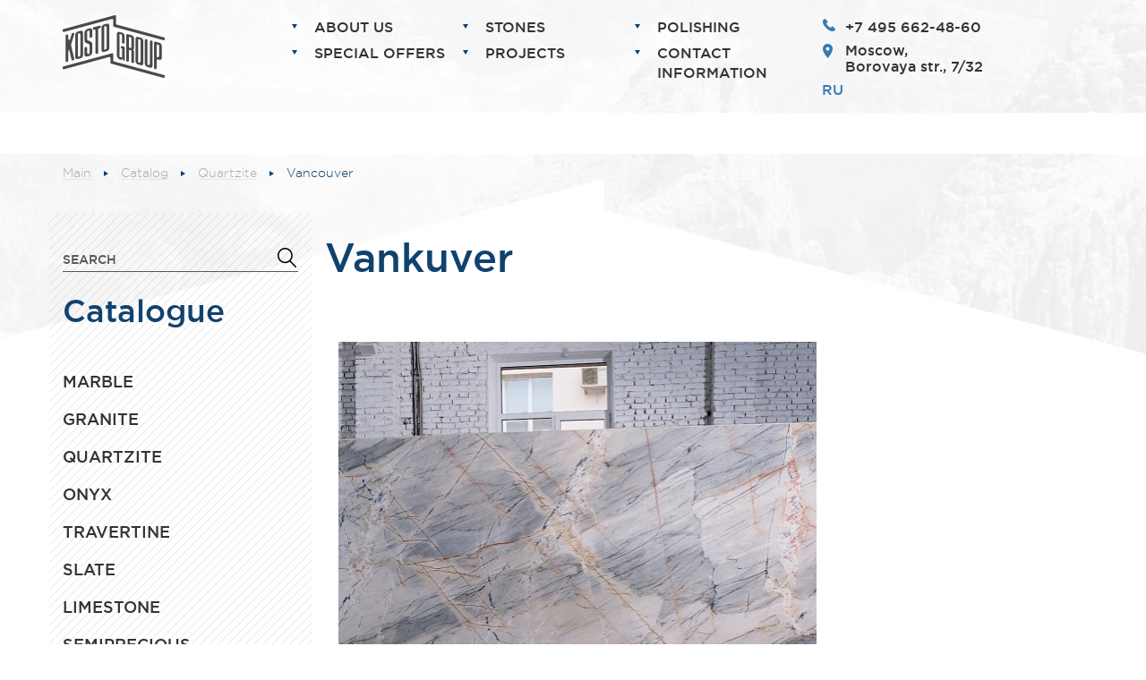

--- FILE ---
content_type: text/html; charset=UTF-8
request_url: https://en.kosto-stone.ru/catalog/quartzite/vankuver/
body_size: 5503
content:
<!DOCTYPE html>
<html lang="ru">
<head>
    <meta charset="UTF-8">
    <meta name="viewport" content="width=device-width, initial-scale=1">
    <title>Vankuver</title>
    <meta http-equiv="Content-Type" content="text/html; charset=UTF-8" />
<meta name="keywords" content="Vankuver" />
<meta name="description" content="Ванкувер     Страна:    Цвет: серый    Слэбы:толщина 20 мм" />
<link href="/bitrix/js/ui/design-tokens/dist/ui.design-tokens.min.css?168491214722029" type="text/css"  rel="stylesheet" />
<link href="/bitrix/js/ui/fonts/opensans/ui.font.opensans.min.css?16849121352320" type="text/css"  rel="stylesheet" />
<link href="/bitrix/js/main/popup/dist/main.popup.bundle.min.css?168491220025089" type="text/css"  rel="stylesheet" />
<link href="/bitrix/cache/css/en/kostogroup_en/template_b097e46b1a5518af5d3990aa87c22aa7/template_b097e46b1a5518af5d3990aa87c22aa7_v1.css?1741862396286377" type="text/css"  data-template-style="true" rel="stylesheet" />
<script type="d5193b5b8724aaceddca892d-text/javascript">if(!window.BX)window.BX={};if(!window.BX.message)window.BX.message=function(mess){if(typeof mess==='object'){for(let i in mess) {BX.message[i]=mess[i];} return true;}};</script>
<script type="d5193b5b8724aaceddca892d-text/javascript">(window.BX||top.BX).message({'JS_CORE_LOADING':'Загрузка...','JS_CORE_NO_DATA':'- Нет данных -','JS_CORE_WINDOW_CLOSE':'Закрыть','JS_CORE_WINDOW_EXPAND':'Развернуть','JS_CORE_WINDOW_NARROW':'Свернуть в окно','JS_CORE_WINDOW_SAVE':'Сохранить','JS_CORE_WINDOW_CANCEL':'Отменить','JS_CORE_WINDOW_CONTINUE':'Продолжить','JS_CORE_H':'ч','JS_CORE_M':'м','JS_CORE_S':'с','JSADM_AI_HIDE_EXTRA':'Скрыть лишние','JSADM_AI_ALL_NOTIF':'Показать все','JSADM_AUTH_REQ':'Требуется авторизация!','JS_CORE_WINDOW_AUTH':'Войти','JS_CORE_IMAGE_FULL':'Полный размер'});</script>

<script type="d5193b5b8724aaceddca892d-text/javascript" src="/bitrix/js/main/core/core.min.js?1684912230220477"></script>

<script type="d5193b5b8724aaceddca892d-text/javascript">BX.setJSList(['/bitrix/js/main/core/core_ajax.js','/bitrix/js/main/core/core_promise.js','/bitrix/js/main/polyfill/promise/js/promise.js','/bitrix/js/main/loadext/loadext.js','/bitrix/js/main/loadext/extension.js','/bitrix/js/main/polyfill/promise/js/promise.js','/bitrix/js/main/polyfill/find/js/find.js','/bitrix/js/main/polyfill/includes/js/includes.js','/bitrix/js/main/polyfill/matches/js/matches.js','/bitrix/js/ui/polyfill/closest/js/closest.js','/bitrix/js/main/polyfill/fill/main.polyfill.fill.js','/bitrix/js/main/polyfill/find/js/find.js','/bitrix/js/main/polyfill/matches/js/matches.js','/bitrix/js/main/polyfill/core/dist/polyfill.bundle.js','/bitrix/js/main/core/core.js','/bitrix/js/main/polyfill/intersectionobserver/js/intersectionobserver.js','/bitrix/js/main/lazyload/dist/lazyload.bundle.js','/bitrix/js/main/polyfill/core/dist/polyfill.bundle.js','/bitrix/js/main/parambag/dist/parambag.bundle.js']);
</script>
<script type="d5193b5b8724aaceddca892d-text/javascript">(window.BX||top.BX).message({'LANGUAGE_ID':'ru','FORMAT_DATE':'DD.MM.YYYY','FORMAT_DATETIME':'DD.MM.YYYY HH:MI:SS','COOKIE_PREFIX':'BITRIX_SM','SERVER_TZ_OFFSET':'10800','UTF_MODE':'Y','SITE_ID':'en','SITE_DIR':'/','USER_ID':'','SERVER_TIME':'1768731500','USER_TZ_OFFSET':'0','USER_TZ_AUTO':'Y','bitrix_sessid':'2a17f4c6b4ec9aed01a69cc447a78411'});</script>


<script type="d5193b5b8724aaceddca892d-text/javascript" src="/bitrix/cache/js/en/kostogroup_en/kernel_main/kernel_main_v1.js?174186239617130"></script>
<script type="d5193b5b8724aaceddca892d-text/javascript" src="/bitrix/js/ui/dexie/dist/dexie3.bundle.min.js?168491213788295"></script>
<script type="d5193b5b8724aaceddca892d-text/javascript" src="/bitrix/js/main/core/core_ls.min.js?15873760127365"></script>
<script type="d5193b5b8724aaceddca892d-text/javascript" src="/bitrix/js/main/core/core_frame_cache.min.js?165423743511264"></script>
<script type="d5193b5b8724aaceddca892d-text/javascript" src="/bitrix/js/main/popup/dist/main.popup.bundle.min.js?168491219665492"></script>
<script type="d5193b5b8724aaceddca892d-text/javascript">BX.setJSList(['/bitrix/js/main/core/core_fx.js','/bitrix/templates/kostogroup_en/scripts/jquery-1.12.0.min.js','/bitrix/templates/kostogroup_en/scripts/bootstrap.js','/bitrix/templates/kostogroup_en/scripts/jquery.formstyler.min.js','/bitrix/templates/kostogroup_en/scripts/jquery.bxslider.min.js','/bitrix/templates/kostogroup_en/scripts/jquery.colorbox-min.js','/bitrix/templates/kostogroup_en/scripts/main.js']);</script>
<script type="d5193b5b8724aaceddca892d-text/javascript">BX.setCSSList(['/bitrix/templates/kostogroup_en/css/bootstrap.css','/bitrix/templates/kostogroup_en/css/bootstrap-theme.css','/bitrix/templates/kostogroup_en/css/colorbox.css','/bitrix/templates/kostogroup_en/css/lightslider.css','/bitrix/templates/kostogroup_en/css/main.css','/bitrix/templates/kostogroup_en/css/new_main.css','/bitrix/templates/kostogroup_en/css/font-awesome.min.css']);</script>


<script type="d5193b5b8724aaceddca892d-text/javascript" src="/bitrix/cache/js/en/kostogroup_en/template_c76f8502b28aa279cc2c8e742d386ae1/template_c76f8502b28aa279cc2c8e742d386ae1_v1.js?1741862396229137"></script>
<script type="d5193b5b8724aaceddca892d-text/javascript">var _ba = _ba || []; _ba.push(["aid", "19e7c6b4c12353e4894ec2ae4b646b85"]); _ba.push(["host", "en.kosto-stone.ru"]); (function() {var ba = document.createElement("script"); ba.type = "text/javascript"; ba.async = true;ba.src = (document.location.protocol == "https:" ? "https://" : "http://") + "bitrix.info/ba.js";var s = document.getElementsByTagName("script")[0];s.parentNode.insertBefore(ba, s);})();</script>


    <link rel="icon" href="/favicon.ico" type="image/x-icon">
    <link rel="shortcut icon" href="/favicon.ico" type="image/x-icon">
<!-- Yandex.Metrika counter -->
<script type="d5193b5b8724aaceddca892d-text/javascript">
   (function(m,e,t,r,i,k,a){m[i]=m[i]||function(){(m[i].a=m[i].a||[]).push(arguments)};
   m[i].l=1*new Date();k=e.createElement(t),a=e.getElementsByTagName(t)[0],k.async=1,k.src=r,a.parentNode.insertBefore(k,a)})
   (window, document, "script", "https://mc.yandex.ru/metrika/tag.js", "ym");

   ym(62356615, "init", {
        clickmap:true,
        trackLinks:true,
        accurateTrackBounce:true,
        webvisor:true
   });
</script>
<noscript><div><img src="https://mc.yandex.ru/watch/62356615" style="position:absolute; left:-9999px;" alt="" /></div></noscript>
<!-- /Yandex.Metrika counter -->
<script src="//code.jivosite.com/widget/wCI6iomR0m" async type="d5193b5b8724aaceddca892d-text/javascript"></script>
</head>
<body class="card2">

<div class="my-wrap">

    <!-- +[.my-header] -->
    <div class="my-header">

        <div class="container">
            <div class="my-logo"><a href="/">
                                            <img src="/bitrix/templates/kostogroup_en/files/logo-inner.png" alt="">
                                    </a></div>
            <div class="my-conts">
                <p class="p1">
 <span class="ya-phone">+7 495 662-48-60</span>
</p>
  <p class="p2">
	 Moscow, <br>
	 Borovaya str., 7/32
</p>
  <a href="//kosto-stone.ru/catalog/quartzite/vankuver/">RU</a><br>

            </div>
            <div class="my-tm cll">
                <div class="my-trigger left">
                    <a href="/">
                        <svg fill="#000000" height="40" viewBox="0 0 24 24" width="40" xmlns="http://www.w3.org/2000/svg">
                            <path d="M10 20v-6h4v6h5v-8h3L12 3 2 12h3v8z"/>
                            <path d="M0 0h24v24H0z" fill="none"/>
                        </svg>
                    </a>
                </div>
                <div class="my-trigger right js-menu-trigger">
                    <svg fill="#000000" height="40" viewBox="0 0 24 24" width="40" xmlns="http://www.w3.org/2000/svg">
                        <path d="M3 13h2v-2H3v2zm0 4h2v-2H3v2zm0-8h2V7H3v2zm4 4h14v-2H7v2zm0 4h14v-2H7v2zM7 7v2h14V7H7z"/>
                        <path d="M0 0h24v24H0z" fill="none"/>
                    </svg>
                </div>
                <div class="tm-back"></div>
                <div class="my-tm-list">
                    <div class="my-trigger-hide">
                        <svg fill="#000000" height="40" viewBox="0 0 24 24" width="40" xmlns="http://www.w3.org/2000/svg">
                            <path d="M0 0h24v24H0z" fill="none"/>
                            <path d="M22 3H7c-.69 0-1.23.35-1.59.88L0 12l5.41 8.11c.36.53.9.89 1.59.89h15c1.1 0 2-.9 2-2V5c0-1.1-.9-2-2-2zm-3 12.59L17.59 17 14 13.41 10.41 17 9 15.59 12.59 12 9 8.41 10.41 7 14 10.59 17.59 7 19 8.41 15.41 12 19 15.59z"/>
                        </svg>
                    </div>

                                            <!--'start_frame_cache_LkGdQn'-->

	<ul class="cls">



	
				<li>
				<a class="has-sibling" href="/about/">About us</a>
				<ul>

	
	


	
	
						<li>
					<a href="/about">Story</a>
				</li>
		
	
	


	
	
						<li>
					<a href="/virtual-tour">Virtual tour</a>
				</li>
		
	
	


	
	
						<li>
					<a href="/vystavki">Exhibitions</a>
				</li>
		
	
	


	
	
						<li>
					<a href="/production">Production</a>
				</li>
		
	
	


	
	
						<li>
					<a href="/uslugi">Services</a>
				</li>
		
	
	


	
	
						<li>
					<a href="/perepolirovka">Polishing</a>
				</li>
		
	
	


			</ul></li>	
	
						<li>
					<a href="/catalog/">Stones</a>
				</li>
		
	
	


	
	
						<li>
					<a href="/perepolirovka/">Polishing</a>
				</li>
		
	
	


	
	
						<li>
					<a href="/sale/">Special offers</a>
				</li>
		
	
	


	
	
						<li>
					<a href="/portfolio/">Projects</a>
				</li>
		
	
	


	
	
						<li>
					<a href="/contacts/">Contact information</a>
				</li>
		
	
	


</ul>
<!--'end_frame_cache_LkGdQn'-->                    
                </div>
            </div>
        </div>
    </div>
    <!-- -[.my-header] -->


    
    

                <div class="path container"><a href="/">Main</a><div class="path-sep"></div><a href="/catalog/">Catalog</a><div class="path-sep"></div><a href="/catalog/quartzite/">Quartzite</a><div class="path-sep"></div>Vancouver</div>                                <!-- +[.my-content] -->
                <div class="my-content container">
                    <div class="row">
                                                        
<div class="col-md-3 my-lc">
    <div class="my-search">
        <form action="/search/">
            <input type="text" name="q" class="styler" placeholder="search">
            <input type="submit">
        </form>
    </div>
    <nav>
        <h2>Catalogue</h2>
        <div class="my-lm cll">

                <ul>
                    <li><a href="/catalog/sale/"></a></li>
                        <li><a href="/catalog/turetskiy-mramor/"></a></li>
                        <li><a href="/catalog/mramor/">Marble</a></li>
                        <li><a href="/catalog/granit/">Granite</a></li>
                        <li><a href="/catalog/quartzite/">Quartzite</a></li>
                        <li><a href="/catalog/oniks/">Onyx</a></li>
                        <li><a href="/catalog/travertin/">Travertine</a></li>
                        <li><a href="/catalog/slanets/">Slate</a></li>
                        <li><a href="/catalog/izvestnyak/">Limestone</a></li>
                        <li><a href="/catalog/poludragotsenye/">Semiprecious</a></li>
                        <li><a href="/catalog/luxury-elegant/">Luxury and Elegance</a></li>
                        <li><a href="/catalog/bruschatka/">Paving stones</a></li>
                        <li><a href="/catalog/aglomerat/">Agglomerate</a></li>
                        <li><a href="/catalog/gotovye-izdeliya/">Ready-made items</a></li>
                </ul>
        </div>
    </nav>
</div>
<!-- -[left] -->

<!-- +[right] -->
<div class="col-md-9 my-rc">
    <article>
        <h1 class="card2">Vankuver</h1>
<div class="container-fluid">
    <div class="row">

        <div class="col-sm-8">
            <div class="my-card2-imager">
                <a href="/upload/iblock/0ff/3lps2tz01sgynz1tah2fawe37wreko13.JPG" class="colorbox active"><img src="/upload/resize_cache/iblock/0ff/535_499_2/3lps2tz01sgynz1tah2fawe37wreko13.JPG" alt=""></a>
                            </div>
            <div class="my-card2-imager_pager cls">
                <a href="#0" data-index="0"><img src="/upload/resize_cache/iblock/0ff/164_150_2/3lps2tz01sgynz1tah2fawe37wreko13.JPG" alt=""></a>
                                
            </div>
        </div>

        <div class="col-sm-4">
            <div class="my-card-text">
                            </div>
        </div>

    </div>
</div>

    </article>
</div>

<!-- -[right] -->
    
        </div>
    </div>
    
<!-- +[.my-same-wrap] -->
<div class="container my-same-wrap v2">
    <article>
        <h1 class="same">Similar stones</h1>
        <div class="row">
                                    <div class="col-sm-3" >
                <a href="/catalog/quartzite/suprim-blyu/" class="my-same"><div class="my-same-more">Details</div><img src="/upload/resize_cache/iblock/bec/262_282_2/1yxvk7o8nvjl7lyy641e7wdw94p5674i.jpeg" alt=""></a>
            </div>
                
                                        <div class="col-sm-3" >
                <a href="/catalog/quartzite/brechiya-romano/" class="my-same"><div class="my-same-more">Details</div><img src="/upload/resize_cache/iblock/330/262_282_2/liswpgoso2q1rv9ejgnfuhuvayti45pt.jpg" alt=""></a>
            </div>
                
                                        <div class="col-sm-3" >
                <a href="/catalog/quartzite/fusion-gold/" class="my-same"><div class="my-same-more">Details</div><img src="/upload/resize_cache/iblock/044/262_282_2/044dd29e6630713d21843267c8f0ad91.jpg" alt=""></a>
            </div>
                
                                        <div class="col-sm-3" >
                <a href="/catalog/quartzite/nakarado/" class="my-same"><div class="my-same-more">Details</div><img src="/upload/resize_cache/iblock/5ec/262_282_2/5ec0a8ed8701721767e813ee505005dc.jpg" alt=""></a>
            </div>
                
                                        <div class="col-sm-3" style="display:none">
                <a href="/catalog/quartzite/breccia-romano/" class="my-same"><div class="my-same-more">Details</div><img src="/upload/resize_cache/iblock/a16/262_282_2/a1620cc826fed2d708c344585adc3d4b.jpg" alt=""></a>
            </div>
                
                                        <div class="col-sm-3" style="display:none">
                <a href="/catalog/mramor/pikasso/" class="my-same"><div class="my-same-more">Details</div><img src="/upload/resize_cache/iblock/11e/262_282_2/y4brp9m5h4ik67try7s3n5pv08769v0l.jpg" alt=""></a>
            </div>
                
                                        <div class="col-sm-3" style="display:none">
                <a href="/catalog/oniks/oushen-blyu/" class="my-same"><div class="my-same-more">Details</div><img src="/upload/resize_cache/iblock/2f2/262_282_2/0ed1qe7502piido4ninaj0cbb6zrnxvx.jpeg" alt=""></a>
            </div>
                
                                        <div class="col-sm-3" style="display:none">
                <a href="/catalog/oniks/tropi%D1%81al/" class="my-same"><div class="my-same-more">Details</div><img src="/upload/resize_cache/iblock/1b4/262_282_2/k7em34eql1baudaii6lr3bmzjinsbsbc.jpg" alt=""></a>
            </div>
                
                                        <div class="col-sm-3" style="display:none">
                <a href="/catalog/oniks/bianco-de-oro/" class="my-same"><div class="my-same-more">Details</div><img src="/upload/resize_cache/iblock/4d7/262_282_2/4d7485c302e9ee2f024c0e149421abd8.jpg" alt=""></a>
            </div>
                
                                        <div class="col-sm-3" style="display:none">
                <a href="/catalog/oniks/alabastro-egiziano/" class="my-same"><div class="my-same-more">Details</div><img src="/upload/resize_cache/iblock/10f/262_282_2/10f6485d351a2429edadf81008834e7a.jpg" alt=""></a>
            </div>
                
                                        <div class="col-sm-3" style="display:none">
                <a href="/catalog/oniks/tropical-extra/" class="my-same"><div class="my-same-more">Details</div><img src="/upload/resize_cache/iblock/0bb/262_282_2/0bb298a2f7c85d0ac27b0d32e8533ac9.jpg" alt=""></a>
            </div>
                
                                        <div class="col-sm-3" style="display:none">
                <a href="/catalog/granit/suprim-gold/" class="my-same"><div class="my-same-more">Details</div><img src="/upload/resize_cache/iblock/53f/262_282_2/53f0d42124a1f018272073719df8809b.jpg" alt=""></a>
            </div>
                
                                        <div class="col-sm-3" style="display:none">
                <a href="/catalog/granit/giallo-antico/" class="my-same"><div class="my-same-more">Details</div><img src="/upload/resize_cache/iblock/def/262_282_2/defea644a100affeb61444b4e75f3011.jpg" alt=""></a>
            </div>
                
                                        <div class="col-sm-3" style="display:none">
                <a href="/catalog/granit/brendi-yellow/" class="my-same"><div class="my-same-more">Details</div><img src="/upload/resize_cache/iblock/aa6/262_282_2/aa65a1cf74103a308d71bcd4f844c699.jpg" alt=""></a>
            </div>
                
                                        <div class="col-sm-3" style="display:none">
                <a href="/catalog/mramor/diaspro-fensi/" class="my-same"><div class="my-same-more">Details</div><img src="/upload/resize_cache/iblock/40c/262_282_2/40c995bf57d590b3195241fc2a77d0a2.jpg" alt=""></a>
            </div>
                
                                        <div class="col-sm-3" style="display:none">
                <a href="/catalog/oniks/percorso-orange/" class="my-same"><div class="my-same-more">Details</div><img src="/upload/resize_cache/iblock/8c5/262_282_2/8c5693054de59a35b4ec28402d8ce980.jpg" alt=""></a>
            </div>
                
                                        <div class="col-sm-3" style="display:none">
                <a href="/catalog/oniks/tropikana/" class="my-same"><div class="my-same-more">Details</div><img src="/upload/resize_cache/iblock/be4/262_282_2/be40a53165ba442c6c308d3af8ee06fb.jpg" alt=""></a>
            </div>
                
                                        <div class="col-sm-3" style="display:none">
                <a href="/catalog/oniks/onice-sole-d-oro/" class="my-same"><div class="my-same-more">Details</div><img src="/upload/resize_cache/iblock/e81/262_282_2/e819e363bbf59d6d1389f27496067fbe.JPG" alt=""></a>
            </div>
                
                                        <div class="col-sm-3" style="display:none">
                <a href="/catalog/oniks/orangino/" class="my-same"><div class="my-same-more">Details</div><img src="/upload/resize_cache/iblock/38e/262_282_2/38e071843bde5099fe999ed734a82245.jpg" alt=""></a>
            </div>
                
                                        <div class="col-sm-3" style="display:none">
                <a href="/catalog/oniks/botticelli/" class="my-same"><div class="my-same-more">Details</div><img src="/upload/resize_cache/iblock/b8f/262_282_2/b8fa9723d01ba065cd4961f4459d3061.jpg" alt=""></a>
            </div>
                
                                        <div class="col-sm-3" style="display:none">
                <a href="/catalog/oniks/golden-onyx/" class="my-same"><div class="my-same-more">Details</div><img src="/upload/resize_cache/iblock/b03/262_282_2/b03f9b4585515c5a120d8d056b7190e9.jpg" alt=""></a>
            </div>
                
                                        <div class="col-sm-3" style="display:none">
                <a href="/catalog/oniks/arcobaleno-onyx/" class="my-same"><div class="my-same-more">Details</div><img src="/upload/resize_cache/iblock/8f9/262_282_2/8f95f37f6aaf93e2a7b1e33f53beb28b.jpg" alt=""></a>
            </div>
                
                                        <div class="col-sm-3" style="display:none">
                <a href="/catalog/oniks/golden-wave-onyx/" class="my-same"><div class="my-same-more">Details</div><img src="/upload/resize_cache/iblock/998/262_282_2/9981b2d721eb89d7bb1b48511b68d8b3.jpg" alt=""></a>
            </div>
                
                                        <div class="col-sm-3" style="display:none">
                <a href="/catalog/oniks/nuvolato-golden/" class="my-same"><div class="my-same-more">Details</div><img src="/upload/resize_cache/iblock/108/262_282_2/1087fe7032707590714101bd831afc19.jpg" alt=""></a>
            </div>
                
                                        <div class="col-sm-3" style="display:none">
                <a href="/catalog/granit/macaubas-gold/" class="my-same"><div class="my-same-more">Details</div><img src="/upload/resize_cache/iblock/f11/262_282_2/f110e52c1e1833fccd4537c3dc27f6e8.jpg" alt=""></a>
            </div>
                
                                        <div class="col-sm-3" style="display:none">
                <a href="/catalog/granit/namibia-gold/" class="my-same"><div class="my-same-more">Details</div><img src="/upload/resize_cache/iblock/fca/262_282_2/fcae663b1b365dbf12834fe16b441f96.jpg" alt=""></a>
            </div>
                
                                        <div class="col-sm-3" style="display:none">
                <a href="/catalog/granit/crema-brasil/" class="my-same"><div class="my-same-more">Details</div><img src="/upload/resize_cache/iblock/494/262_282_2/494351fa2554725ce1aa2951e1c1f300.jpg" alt=""></a>
            </div>
                
                                        <div class="col-sm-3" style="display:none">
                <a href="/catalog/granit/giallo-vicenza/" class="my-same"><div class="my-same-more">Details</div><img src="/upload/resize_cache/iblock/92a/262_282_2/92a7db8b838fbde17b6c597a841de828.jpg" alt=""></a>
            </div>
                
                        </div>
                <footer><div class="tac"><a href="#" id="more-button" class="more-button">more stone</a></div></footer>
            </article>
</div>
<!-- -[.my-same-wrap] -->        
</div>
<!-- +[.my-footer] -->
<div class="my-footer cls container">
    <div class="my-logo-bot"><a href=""><img src="/bitrix/templates/kostogroup_en/files/logobot.png" alt=""></a></div>
    <div class="my-bot-menu cll col-md-0">
        <!--'start_frame_cache_XEVOpk'-->
    <ul class="cls">
                    <li>
                <a href="/sale/"  class="link_page">Special offers</a>
            </li>
                    <li>
                <a href="/catalog"  class="link_page">Stones</a>
            </li>
                    <li>
                <a href="/portfolio/"  class="link_page">Projects</a>
            </li>
                    <li>
                <a href="/perepolirovka"  class="link_page">Polishing</a>
            </li>
                    <li>
                <a href="/about"  class="link_page">About us</a>
            </li>
                    <li>
                <a href="/contacts"  class="link_page">Contact information</a>
            </li>
            </ul>
<!--'end_frame_cache_XEVOpk'-->
    </div>
    <div class="my-conts">
        <p class="p1">
 <span class="ya-phone">+7 495 662-48-60</span>
</p>
<p class="p2">
	 Moscow, <br>
	 Borovaya str., 7/32<br>
</p>
<p class="c1">
	 KoSto Group company © 2026 <br>
 <a href="https://www.instagram.com/kosto_group/" target="_blank"><i class="fa fa-instagram fa-2x" aria-hidden="true"></i></a>
</p>
    </div>

</div>
<!-- -[.my-footer] -->
<script src="/bitrix/templates/kostogroup/scripts/lightslider.js" type="d5193b5b8724aaceddca892d-text/javascript"></script>
<script src="/cdn-cgi/scripts/7d0fa10a/cloudflare-static/rocket-loader.min.js" data-cf-settings="d5193b5b8724aaceddca892d-|49" defer></script><script defer src="https://static.cloudflareinsights.com/beacon.min.js/vcd15cbe7772f49c399c6a5babf22c1241717689176015" integrity="sha512-ZpsOmlRQV6y907TI0dKBHq9Md29nnaEIPlkf84rnaERnq6zvWvPUqr2ft8M1aS28oN72PdrCzSjY4U6VaAw1EQ==" data-cf-beacon='{"version":"2024.11.0","token":"007d25cc76d84922b5b7940211c0ebf7","r":1,"server_timing":{"name":{"cfCacheStatus":true,"cfEdge":true,"cfExtPri":true,"cfL4":true,"cfOrigin":true,"cfSpeedBrain":true},"location_startswith":null}}' crossorigin="anonymous"></script>
</body>
</html>